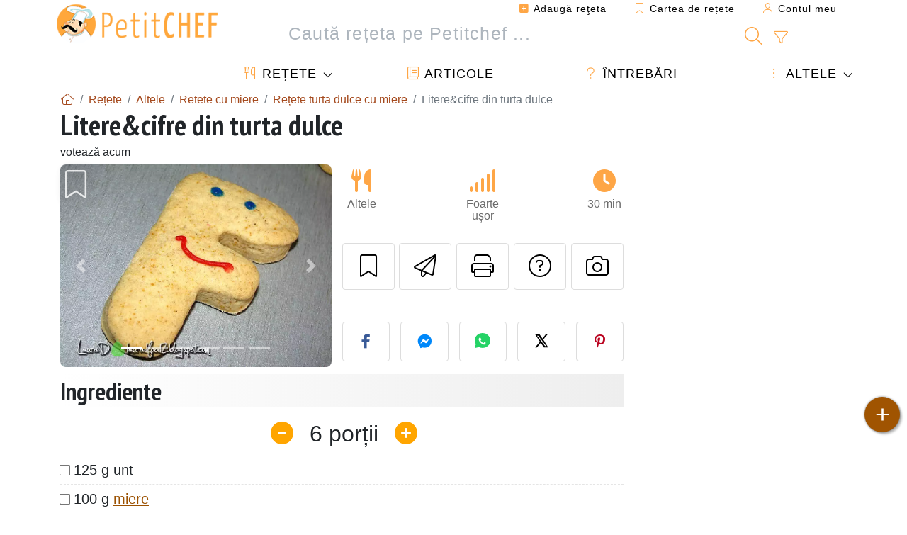

--- FILE ---
content_type: text/html; charset=UTF-8
request_url: https://www.petitchef.ro/retete/altele/litere-cifre-din-turta-dulce-fid-1213159
body_size: 19292
content:

	
		
						        
	                            
            		
		
		
    						    
			
    
	    	
	<!doctype html><html lang="ro"><head><meta charset="utf-8">

<link rel="preconnect" href="//googletagmanager.com">
<link rel="dns-prefetch" href="//googletagmanager.com">
<link rel="preconnect" href="//securepubads.g.doubleclick.net">
<link rel="dns-prefetch" href="//securepubads.g.doubleclick.net">
<link rel="preconnect" href="//imasdk.googleapis.com">
<link rel="dns-prefetch" href="//imasdk.googleapis.com">



<meta name="viewport" content="width=device-width, initial-scale=1">


<title>Rețetă litere și cifre din turta dulce</title>
<meta name="description" content="Incinge cuptorul la 190?C.Intr-un vas amesteca faina cu mixul de condimente, zaharul bourbon, praful de copt si un praf de sare. - Rețetă Altele :...">
<meta property="og:title" content="Rețetă litere și cifre din turta dulce">
<meta property="og:description" content="Incinge cuptorul la 190?C.Intr-un vas amesteca faina cu mixul de condimente, zaharul bourbon, praful de copt si un praf de sare. - Rețetă Altele : Litere&cifre din turta dulce de Laylalala"><meta property="og:type" content="website">
<meta property="og:url" content="https://www.petitchef.ro/retete/altele/litere-cifre-din-turta-dulce-fid-1213159">
<meta property="og:image" content="https://www.petitchef.ro/imgupl/recipe/litere-cifre-din-turta-dulce--328887p534700.webp"><meta property="og:locale" content="ro_RO">

	<meta property="fb:app_id" content="853643267016896">
<meta name="robots" content="index,follow, max-snippet:-1, max-image-preview:large, max-video-preview:-1">
<meta name="language" content="ro">

<meta name="original-source" content="https://www.petitchef.ro/retete/altele/litere-cifre-din-turta-dulce-fid-1213159"><meta name="copyright" content="Copyright (c) Petitchef 2004-2026, All Rights Reserved">
<meta name="category" content="retete">
<meta name="owner" content="MadeInWork">

<link rel="canonical" href="https://www.petitchef.ro/retete/altele/litere-cifre-din-turta-dulce-fid-1213159">

<link rel="alternate" type="application/rss+xml" title="Petitchef: Ultimele rețete postate and  Latest articles" href="/upload_data/rss/ro/global.rss"><link rel="manifest" href="/upload_data/manifest/manifest-ro.json">

<meta name="msapplication-tap-highlight" content="no">	

<meta name="application-name" content="Petitchef">


<link rel="shortcut icon" type="image/x-icon" href="/favicon.ico">

<link rel="apple-touch-icon" sizes="180x180" href="/assets/images/shortcut-icon/apple-icon-180x180.png">
	
<meta name="msapplication-TileImage" content="/assets/images/shortcut-icon/ms-icon-144x144.png">
<meta name="msapplication-TileColor" content="#FFA73B">
	
<meta name="theme-color" content="#FFA73B">


<link rel="preconnect" href="https://fonts.googleapis.com">
<link rel="preconnect" href="https://fonts.gstatic.com" crossorigin>
<link rel="preload" as="style" href="https://fonts.googleapis.com/css2?family=PT+Sans+Narrow:wght@400;700&display=swap">
<link rel="stylesheet" href="https://fonts.googleapis.com/css2?family=PT+Sans+Narrow:wght@400;700&display=swap">




<link rel="preload" as="style" href="/assets/dist/css/mobile2/recipe-details.1768574323.css"><link rel="stylesheet" href="/assets/dist/css/mobile2/recipe-details.1768574323.css"><link rel="stylesheet" media="screen and (min-width:902px)" href="/assets/dist/css/mobile2/css-lg-device-sb.1768574323.css">                        <link rel="preload" fetchpriority="high" as="image" href="/imgupl/recipe/litere-cifre-din-turta-dulce--lg-328887p534700.webp" type="image/jpeg">
        <script>function load_ga() {const script = document.createElement('script');script.src = 'https://www.googletagmanager.com/gtag/js?id=G-5GMHVXF2P9';script.async = true;script.type = 'text/javascript';document.body.appendChild(script);window.dataLayer = window.dataLayer || [];function gtag(){ dataLayer.push(arguments); }gtag('js', new Date());gtag('config', 'G-5GMHVXF2P9');}</script>
<script type="application/ld+json">
{ 
	"@context": "https://schema.org", 
	"@graph": [ 
		{ 
			"@type": "Organization", 
			"@id": "https://www.petitchef.ro/#organization", 
			"name": "Petitchef", 
			"url": "https://www.petitchef.ro/", 
			"logo": { 
				"@type": "ImageObject", 
				"inLanguage": "ro", 
				"@id": "https://www.petitchef.ro/#/schema/logo/image/", 
				"url": "https://www.petitchef.ro/assets/images/logo.png", 
				"contentUrl": "https://www.petitchef.ro/assets/images/logo.png", 
				"width": 256, 
				"height": 256, 
				"caption": "Petitchef" 
			}, 
			"image": { 
				"@id": "https://www.petitchef.ro/#/schema/logo/image/" 
			}, 
			"brand": "Petitchef", 
			"publishingPrinciples": "https://www.petitchef.ro/privacy", 
			"sameAs": [ 
				"https://www.facebook.com/pages/Petitchefro/127597837264553",  
				"https://www.youtube.com/channel/UC3-I73zW9Hk7EEaNbhfqxtw" 
			], 
			"address": { 
				"@type": "PostalAddress", 
				"streetAddress": "18 chemin Bel Air", 
				"addressLocality": "Bègles", 
				"addressRegion": "FR", 
				"postalCode": "33130", 
				"addressCountry": "FR" 
			} 
		}, 
		{ 
			"@type": "WebSite", 
			"@id": "https://www.petitchef.ro/#website", 
			"url": "https://www.petitchef.ro/", 
			"name": "Petitchef", 
			"description": "Cu Petitchef g\u0103si\u021bi noi re\u021bete de g\u0103tit \u00een fiecare zi. Avem re\u021bete de m\u00e2nc\u0103ruri pentru toate gusturile, explicate pas cu pas, cu imagini \u0219i video: aperitive, antreuri, deserturi, fel principal, gust\u0103ri, meniul zilei.", 
			"publisher": { 
				"@id": "https://www.petitchef.ro/#organization" 
			}, 
			"potentialAction": [ 
				{ 
					"@type": "SearchAction", 
					"target": { 
						"@type": "EntryPoint", 
						"urlTemplate": "https://www.petitchef.ro/?obj=feed&action=list&q={q}" 
					}, 
					"query-input": { 
						"@type": "PropertyValueSpecification", 
						"valueRequired": true, 
						"valueName": "q" 
					} 
				} 
			], 
			"inLanguage": "ro" 
		}, 
		{ 
			"@type": "WebPage", 
			"url": "https://www.petitchef.ro/retete/altele/litere-cifre-din-turta-dulce-fid-1213159", 
			"name": "Re\u021bet\u0103 litere \u0219i cifre din turta dulce", 
			"mainEntity": { 
				"@id": "https://www.petitchef.ro/retete/altele/litere-cifre-din-turta-dulce-fid-1213159#recipe" 
			}, 
			"headline": "Re\u021bet\u0103 litere \u0219i cifre din turta dulce", 
			"description": "Incinge cuptorul la 190?C.Intr-un vas amesteca faina cu mixul de condimente, zaharul bourbon, praful de copt si un praf de sare. - Re\u021bet\u0103 Altele : Litere&cifre din turta dulce de Laylalala", 
			"publisher": { 
				"@id": "https://www.petitchef.ro/#organization" 
			}, 
			"inLanguage": "ro", 
			"datePublished": "2010-12-22T20:10:00+01:00", 
			"dateModified": "2024-07-31T00:00:00+02:00", 
			"isPartOf": { 
				"@id": "https://www.petitchef.ro/#website" 
			}, 
			"about": { 
				"@id": "https://www.petitchef.ro/#organization" 
			}, 
			"primaryImageOfPage": { 
				"@id": "https://www.petitchef.ro/#primaryimage" 
			}, 
			"image": { 
				"@id": "https://www.petitchef.ro/#primaryimage" 
			}, 
			"breadcrumb": { 
				"@id": "https://www.petitchef.ro/retete/altele/litere-cifre-din-turta-dulce-fid-1213159#breadcrumb" 
			} 
		}, 
		{ 
			"@type": "ImageObject", 
			"inLanguage": "ro", 
			"@id": "https://www.petitchef.ro/#primaryimage", 
			"url": "https://www.petitchef.ro/imgupl/recipe/litere-cifre-din-turta-dulce--328887p534700.webp", 
			"contentUrl": "https://www.petitchef.ro/imgupl/recipe/litere-cifre-din-turta-dulce--328887p534700.webp", 
			"caption": "re\u021bet\u0103 litere \u0219i cifre din turta dulce" 
		},  
		[
			{ 
				"@type": "BreadcrumbList", 
				"@id": "https://www.petitchef.ro/retete/altele/litere-cifre-din-turta-dulce-fid-1213159#breadcrumb", 
				"itemListElement": [
					{ 
						"@type": "ListItem", 
						"position": 1, 
						"name": "Acas\u0103 - Petitchef", 
						"item": "https://www.petitchef.ro/" 
					}, 
					{ 
						"@type": "ListItem",
						"position": 2,
						"name": "Re\u021bete",
						"item": "https://www.petitchef.ro/retete"
					},
					{ 
						"@type": "ListItem",
						"position": 3,
						"name": "Retete cu miere",
						"item": "https://www.petitchef.ro/retete/retete-cu-miere"
					},
					{ 
						"@type": "ListItem",
						"position": 4,
						"name": "Re\u021bete turta dulce cu miere",
						"item": "https://www.petitchef.ro/retete/retete-turta-dulce-cu-miere"
					},
					{ 
						"@type": "ListItem",
						"position": 5,
						"name": "Litere&cifre din turta dulce"
					}
				]
			},
			{ 
				"@type": "BreadcrumbList", 
				"itemListElement": [
					{ 
						"@type": "ListItem", 
						"position": 1, 
						"name": "Acas\u0103 - Petitchef", 
						"item": "https://www.petitchef.ro/" 
					}, 
					{ 
						"@type": "ListItem",
						"position": 2,
						"name": "Re\u021bete",
						"item": "https://www.petitchef.ro/retete"
					},
					{ 
						"@type": "ListItem",
						"position": 3,
						"name": "Turta dulce",
						"item": "https://www.petitchef.ro/retete/turta-dulce"
					},
					{ 
						"@type": "ListItem",
						"position": 4,
						"name": "Litere&cifre din turta dulce"
					}
				]
			},
			{ 
				"@type": "BreadcrumbList", 
				"itemListElement": [
					{ 
						"@type": "ListItem", 
						"position": 1, 
						"name": "Acas\u0103 - Petitchef", 
						"item": "https://www.petitchef.ro/" 
					}, 
					{ 
						"@type": "ListItem",
						"position": 2,
						"name": "Re\u021bete",
						"item": "https://www.petitchef.ro/retete"
					},
					{ 
						"@type": "ListItem",
						"position": 3,
						"name": "Re\u021bete sm\u00e2nt\u00e2n\u0103",
						"item": "https://www.petitchef.ro/retete/retete-smantana"
					},
					{ 
						"@type": "ListItem",
						"position": 4,
						"name": "Litere&cifre din turta dulce"
					}
				]
			}
		]
	] 
} 
</script>
<script type="application/ld+json">{
	"@context": "https://schema.org/", 
	"@type": "Recipe", 
	"@id": "https://www.petitchef.ro/retete/altele/litere-cifre-din-turta-dulce-fid-1213159#recipe", 
	"name": "Litere&cifre din turta dulce", 
	"inLanguage": "ro", 
	"recipeCategory": "Altele", 
	"recipeCuisine": "Ro", 
	"image": "https://www.petitchef.ro/imgupl/recipe/litere-cifre-din-turta-dulce--328887p534700.webp", 
	"author": { 
		"@type": "Person", 
		"name": "laylalala", 
		"url": "http://lauradfood.blogspot.com" 
	}, 
	"datePublished": "2010-12-22T20:10:00+01:00", 
	"dateModified": "2024-07-31T00:00:00+02:00", 
	"description": "Re\u021bet\u0103 Altele re\u021bet\u0103 litere \u0219i cifre din turta dulce", 
	"prepTime": "PT10M", 
	"cookTime": "PT20M", 
	"totalTime": "PT30M", 
	"recipeYield": "6", 
	"recipeIngredient": [ 
		"125 g unt", 
		"100 g miere", 
		"1 ou", 
		"50 g smantana", 
		"1 lingurita mix de condiment pentru turta dulce", 
		"1 lingura zahar vanilat bourbon", 
		"300 g faina", 
		"lingurita praf de copt", 
		"un praf de sare"
	], 
	"recipeInstructions": [ 
		{ 
			"@type": "HowToStep", 
			"text": "Incinge cuptorul la 190?C.Intr-un vas amesteca faina cu mixul de condimente, zaharul bourbon, praful de copt si un praf de sare." 
		},  
		{ 
			"@type": "HowToStep", 
			"text": "Intr-un bol bate untul cu mierea. Incorporeaza oul urmat de smantana. Adauga ingredientele uscate si amesteca pana la omogenizare." 
		},  
		{ 
			"@type": "HowToStep", 
			"text": "Intinde aluatul pe o suprafata pudrata cu faina. Taie forme de litere si cifre din aluat. Da biscuitii la copt 9-10 minute. Lasa biscuitii sa se raceasca apoi decoreaza-I dupa imaginatie." 
		} 
	],  
	"keywords": "smantana,miere,retete turta dulce cu miere,turta-dulce,altele"
}</script>
				
<script>
	function load_akcelo_video_header() {
		var script = document.createElement("script");
		script.src = "https://ads.sportslocalmedia.com/slm.prebid.ptitchefroumanie2.js";
		document.head.appendChild(script);
	}
</script>


<style>
    .akcelo-wrapper {
        display: grid;
        place-items: center;
        grid-template-columns: 1fr;
        text-align: center;
        position: relative;
        overflow: hidden;
    }
    .akcelo-wrapper.akcelo-wrapper-label:before {
        content: attr(data-ad-text);
        color: #777777;
        font-size: 11px;
        text-align: center;
        position: absolute;
        width: 100%;
        top: 2px;
    }
    .akcelo-wrapper.akcelo-wrapper-label {
        box-sizing: content-box;
        padding: 20px 0 0;
    }
    .akcelo-placeholder:not(.akcelo-loaded) {
        background-color: #f9f9f9;
        background-clip: content-box;
    }
    .akcelo-placeholder:not(.akcelo-loaded)::after {
        border: 1px solid #696969;
        border-radius: 2px;
        color: #696969;
        content: attr(data-placeholder-text);
        font-size: 11px;
        line-height: 1;
        padding: 3px 4px 1px;
        position: absolute;
        background-color: transparent;
        font-family: Arial,sans-serif;
    }
    .akcelo-video > div:first-child {
        width: 100%;
        position: absolute;
        top: 0;
        bottom: 0;
        left: 0;
        right: 0
    }
    .akcelo-video.akcelo-wrapper-label > div:first-child {
        top: 20px;
    }
    @media (pointer:coarse) {
        .akcelo-wrapper.akcelo-desktop {
            display: none;
        }
    }
    @media (pointer:fine) {
        .akcelo-wrapper.akcelo-mobile {
            display: none;
        }
    }
</style>
</head>    	<body>
	    
        					

	

<header id="header-menu" class="fixed-top">
	
	<nav class="container navbar navbar-expand-lg">
	            
				
		<a class="navbar-brand" href="/">			
							<img loading="lazy" src="/assets/images/mobile2/logo-petitchef.png" width="136" height="36" alt="Petitchef">
					</a>
		
		<button class="navbar-toggler link-dynamic" data-obj="fav" data-action="fav_recipe_list" aria-expanded="false" title="Cartea de rețete">
			<i class="fal fa-bookmark" aria-hidden="true"></i>
		</button>
		
					<button class="navbar-toggler link-dynamic" type="button" aria-expanded="false" aria-label="Contul meu" title="Contul meu">
				<i class="fal fa-user" aria-hidden="true"></i>
			</button>
				
		<button class="navbar-toggler nbt-btn-search" type="button" data-toggle="collapse" data-target="#navbar-search" aria-controls="navbar-search" aria-expanded="false" aria-label="Toggle Search">
			<i class="fal fa-magnifying-glass fa-fw" aria-hidden="true"></i>
		</button>
				
		<button class="navbar-toggler collapsed" type="button" data-toggle="collapse" data-target="#navbar-menu" aria-controls="navbar-menu" aria-expanded="false" aria-label="Toggle navigation">				
			<span class="icon-bar top-bar"></span>
			<span class="icon-bar middle-bar"></span>
			<span class="icon-bar bottom-bar"></span>
		</button>
				
				
				
				<div class="wrapper-navbar-nav">
			<div class="">
					<div class="collapse navbar-collapse" id="navbar-member">
		<ul class="navbar-nav ml-auto">
							<li class="site-mode-recipe-switch">
										</li>
														<li class="nav-item dropdown disabled">
					<a class="nav-link link-dynamic" data-obj="myaccount_recipe" data-action="form" href="#" ><i class="fas fa-square-plus" aria-hidden="true"></i> Adaugă reţeta</a>
				</li>
				
								<li class="nav-item dropdown disabled">
					<a class="nav-link link-dynamic" data-obj="fav" data-action="fav_recipe_list" href="#"><i class="fal fa-bookmark"></i> Cartea de rețete <span class="count-fav-recipe d-none">0</span></a>
				</li>
						
										<li class="nav-item dropdown disabled">
					<a class="nav-link link-dynamic" href="#"><i class="fal fa-user"></i> Contul meu</a>
				</li>
									</ul>
	</div>													<div class="collapse navbar-collapse" id="navbar-search">		
		<form action="/index.php" role="search">
						<input type="hidden" name="obj" value="feed">
			<input type="hidden" name="action" value="list">
			<input type="hidden" name="tracker" value="mobile-navbar">
						
			<div class="input-group input-group-lg nbs-main-btns">
				<input type="text" name="q" value="" class="form-control" placeholder="Caută rețeta pe Petitchef ..." aria-label="Caută rețeta pe Petitchef ..." aria-describedby="nbs-btn-submit">				
				<div class="input-group-append">
					<button class="btn btn-submit" type="submit" id="nbs-btn-submit" aria-label="Caută rețeta pe Petitchef"><i class="fal fa-magnifying-glass fa-fw" aria-hidden="true"></i></button>
				</div>
									<div class="input-group-append">
						<a class="btn btn-advsearch link-dynamic" data-obj="feed" data-action="advanced_search" href="#" title="Căutare avansată"><i class="fal fa-filter fa-fw" aria-hidden="true"></i></a>
					</div>
							</div>
			
						
		</form>
	</div>					
							</div>
								<div class="collapse navbar-collapse" id="navbar-menu">
		<ul class="navbar-nav">
						<li class="nav-item dropdown mega-dropdown-menu">
								<a class="nav-link dropdown-toggle" href="/retete" id="dropdown-recipes" data-toggle="dropdown" aria-haspopup="true" aria-expanded="false"><i class="fal fa-utensils fa-fw" aria-hidden="true"></i> Rețete</a>				
				<div class="dropdown-menu" aria-labelledby="dropdown-recipes">
					
					<div class="row mx-0">
						<div class="col-12 col-lg border border-left-0 border-top-0 border-bottom-0">
							<ul class="mega-menu-item">
								<li class="ddm-header"><i class="fal fa-fork fa-fw" aria-hidden="true"></i> <a href="/retete">Rețete</a></li>
								<li><i class="fal fa-plus fa-fw" aria-hidden="true"></i> <a class="link-dynamic" data-obj="myaccount_recipe" data-action="form" href="#">Adaugă reţeta</a></li>
                                <li><div class="dropdown-divider"></div></li>
                                <li class="i-angle"><a href="/ultimele-retete-postate">Ultimele rețete postate</a></li>
								<li class="i-angle"><a href="/cele-mai-bune-retete">Cele mai bune rețete</a></li>
								<li class="i-angle"><a href="/cele-mai-vizualizate">Cele mai vizualizate</a></li>
								<li><div class="dropdown-divider"></div></li>
								<li><i class="fal fa-refrigerator fa-fw" aria-hidden="true"></i> <a href="/retetele-frigiderului">Rețetele frigiderului</a></li>
																	<li><i class="fal fa-video fa-fw" aria-hidden="true"></i> <a href="/retete-video">Rețete video</a></li>
																<li><i class="fal fa-star fa-fw" aria-hidden="true"></i> <a href="/voteaza-retete">Punctează această reţetă</a></li>
								<li><i class="fal fa-face-smile fa-fw" aria-hidden="true"></i> <a href="/delicios-dezgustator">Delicios sau Dezgustător</a></li>
								<li><div class="dropdown-divider"></div></li>
							</ul>
						</div>
						<div class="col-12 col-lg border border-left-0 border-top-0 border-bottom-0">							
							<ul class="mega-menu-item">
								<li class="ddm-header"><i class="fal fa-spoon fa-fw" aria-hidden="true"></i> Retete după tip</li>
																	<li><i class="fal fa-pretzel fa-fw"></i> <a href="/retete/aperitiv">Aperitiv</a></li>
																	<li><i class="fal fa-salad fa-fw"></i> <a href="/retete/antreuri">Antreuri</a></li>
																	<li><i class="fal fa-turkey fa-fw"></i> <a href="/retete/felul-principal">Felul principal</a></li>
																	<li><i class="fal fa-cake-slice fa-fw"></i> <a href="/retete/desert">Desert</a></li>
																	<li><i class="fal fa-popcorn fa-fw"></i> <a href="/retete/gustari">Gustări</a></li>
																	<li><i class="fal fa-wine-bottle fa-fw"></i> <a href="/retete/bautura">Băutură</a></li>
																	<li><i class="fal fa-french-fries fa-fw"></i> <a href="/retete/acompaniamente">Acompaniamente</a></li>
																	<li><i class="fal fa-plate-utensils fa-fw"></i> <a href="/retete/altele">Altele</a></li>
																<li><div class="dropdown-divider"></div></li>
								<li><i class="fal fa-sun fa-fw" aria-hidden="true"></i> <a href="/retete/retete-de-sezon">Rețete sezoniere</a></li>								
							</ul>
						</div>
						<div class="col-12 col-lg border border-left-0 border-top-0 border-bottom-0">
							<ul class="mega-menu-item">
								<li class="ddm-header"><i class="fal fa-plate-utensils fa-fw" aria-hidden="true"></i> Meniuri</li>
								<li class="i-angle"><a href="/meniul-zilei">Meniul zilei</a></li>
								<li class="i-angle"><a href="/menu-archive">Arhiva meniurilor</a></li>
														
							</ul>
							<div class="dropdown-divider"></div>
													</div>						
					</div>
					
									</div>
			</li>
						<li class="nav-item dropdown">
				<a class="nav-link" href="/articole"><i class="fal fa-book fa-fw" aria-hidden="true"></i> Articole</a>
			</li>
									<li class="nav-item dropdown">
				<a class="nav-link" href="/qa"><i class="fal fa-question fa-fw" aria-hidden="true"></i> Întrebări</a>
			</li>
									<li class="nav-item dropdown">
								<a class="nav-link dropdown-toggle" href="#" id="dropdown-others" data-toggle="dropdown" aria-haspopup="true" aria-expanded="false"><i class="fal fa-ellipsis-vertical fa-fw" aria-hidden="true"></i> Altele</a>
				<div class="dropdown-menu" aria-labelledby="dropdown-others">
																					<a class="dropdown-item" href="/poll/ce-tip-de-placinta-dulce-preferati-pid-910"><i class="fal fa-chart-area fa-fw" aria-hidden="true"></i> Întrebarea zilei</a>									
					                    															 
										<a class="dropdown-item" href="/nutrition-calc"><i class="fal fa-calculator fa-fw" aria-hidden="true"></i> Calculator nutriție</a>
					<a class="dropdown-item" href="/convertor-unitati-de-gatit"><i class="fal fa-scale-balanced fa-fw" aria-hidden="true"></i> Convertor unități de gătit</a>					
					<a class="dropdown-item" href="/contact"><i class="fal fa-envelope fa-fw" aria-hidden="true"></i> Contactați-ne</a>
				</div>
			</li>
		</ul>		
	</div>					</div>
		
			</nav>
		</header>		        
				<nav id="nav-secondary" role="navigation" aria-label="Rețetă navigation" class="container d-none"><div class="ns-body"><button type="button" class="nsb-item scroll-link" data-ref="ref-ingred"><span>Ingrediente</span></button><button type="button" class="nsb-item scroll-link" data-ref="ref-steps"><span>Preparare</span></button><button type="button" class="nsb-item scroll-link" data-id="vote-comments"><span>Comentarii <i class="fal fa-plus ml-1" aria-hidden="true"></i></span></button><button type="button" class="nsb-item open-modal" data-action="question"><span>Întrebări <i class="fal fa-plus fa-fw ml-1" aria-hidden="true"></i></span></button><button type="button" class="nsb-item scroll-link" data-ref="ref-cooked"><span>Poze cu rețata gătită de membri</span></button></div></nav>			
		
		<div id="page" class="container">
										<nav class="breadcrumb-scroll" aria-label="breadcrumb"><ol itemscope itemtype="https://schema.org/BreadcrumbList" class="breadcrumb flex-row"><li itemprop="itemListElement" itemscope itemtype="https://schema.org/ListItem" class="breadcrumb-item"><a itemprop="item" itemtype="https://schema.org/Thing" href="https://www.petitchef.ro/" title="Acasă - Petitchef"><span itemprop="name" class="fal fa-house fa-fw" aria-hidden="true"><i hidden>Acasă - Petitchef</i></span></a><meta itemprop="position" content="1"></li><li itemprop="itemListElement" itemscope itemtype="https://schema.org/ListItem" class="breadcrumb-item"><a itemprop="item" itemtype="https://schema.org/Thing" href="https://www.petitchef.ro/retete"><span itemprop="name">Rețete</span></a><meta itemprop="position" content="2"></li><li itemprop="itemListElement" itemscope itemtype="https://schema.org/ListItem" class="breadcrumb-item"><a itemprop="item" itemtype="https://schema.org/Thing" href="https://www.petitchef.ro/retete/altele"><span itemprop="name">Altele</span></a><meta itemprop="position" content="3"></li><li itemprop="itemListElement" itemscope itemtype="https://schema.org/ListItem" class="breadcrumb-item"><a itemprop="item" itemtype="https://schema.org/Thing" href="https://www.petitchef.ro/retete/retete-cu-miere"><span itemprop="name">Retete cu miere</span></a><meta itemprop="position" content="4"></li><li itemprop="itemListElement" itemscope itemtype="https://schema.org/ListItem" class="breadcrumb-item"><a itemprop="item" itemtype="https://schema.org/Thing" href="https://www.petitchef.ro/retete/retete-turta-dulce-cu-miere"><span itemprop="name">Rețete turta dulce cu miere</span></a><meta itemprop="position" content="5"></li><li class="breadcrumb-item active" aria-current="page"><span>Litere&cifre din turta dulce</span></li></ol></nav>			            
                                                            
							<main id="page-main">
					
								
									
						
			
		
			<article>
    <header>
                    <h1 class="title animated fadeInDown">Litere&cifre din turta dulce</h1>

            			
		<div class="details-top-stats">
					<span class="scroll-link" data-id="vote-comments" data-offset="60">votează acum</span>
						
			</div>
	            
                    
            <div class="row rd-head">
                <div class="col-sm-6">
                    <i data-id="1213159" class="btn-fav" aria-hidden="true" title="Adaugă la favorite"></i>									
                                        
                                                                        <div id="rd-carousel" class="carousel slide" data-ride="false"><ol class="carousel-indicators"><li data-target="#rd-carousel" data-slide-to="0" class="active"></li><li data-target="#rd-carousel" data-slide-to="1"></li><li data-target="#rd-carousel" data-slide-to="2"></li><li data-target="#rd-carousel" data-slide-to="3"></li><li data-target="#rd-carousel" data-slide-to="4"></li><li data-target="#rd-carousel" data-slide-to="5"></li></ol><div class="carousel-inner"><div class="carousel-item active"><img class="w-100 h-auto" fetchpriority="high" src="/imgupl/recipe/litere-cifre-din-turta-dulce--lg-328887p534700.webp" srcset="/imgupl/recipe/litere-cifre-din-turta-dulce--md-328887p534700.webp 600w, /imgupl/recipe/litere-cifre-din-turta-dulce--lg-328887p534700.webp 1200w" sizes="(max-width: 576px) calc(100vw - 30px), 540px" width="1200" height="900" alt="Litere&Cifre din turta dulce"></div><div class="carousel-item"><img class="w-100 h-auto" decoding="async" loading="lazy" src="/imgupl/recipe/litere-cifre-din-turta-dulce--lg-328887p534701.webp" srcset="/imgupl/recipe/litere-cifre-din-turta-dulce--md-328887p534701.webp 600w, /imgupl/recipe/litere-cifre-din-turta-dulce--lg-328887p534701.webp 1200w" sizes="(max-width: 576px) calc(100vw - 30px), 540px" width="1200" height="900" alt="Litere&Cifre din turta dulce - poza 2"></div><div class="carousel-item"><img class="w-100 h-auto" decoding="async" loading="lazy" src="/imgupl/recipe/litere-cifre-din-turta-dulce--lg-328887p534702.webp" srcset="/imgupl/recipe/litere-cifre-din-turta-dulce--md-328887p534702.webp 600w, /imgupl/recipe/litere-cifre-din-turta-dulce--lg-328887p534702.webp 1200w" sizes="(max-width: 576px) calc(100vw - 30px), 540px" width="1200" height="900" alt="Litere&Cifre din turta dulce - poza 3"></div><div class="carousel-item"><img class="w-100 h-auto" decoding="async" loading="lazy" src="/imgupl/recipe/litere-cifre-din-turta-dulce--lg-328887p534703.webp" srcset="/imgupl/recipe/litere-cifre-din-turta-dulce--md-328887p534703.webp 600w, /imgupl/recipe/litere-cifre-din-turta-dulce--lg-328887p534703.webp 1200w" sizes="(max-width: 576px) calc(100vw - 30px), 540px" width="1200" height="900" alt="Litere&Cifre din turta dulce - poza 4"></div><div class="carousel-item"><img class="w-100 h-auto" decoding="async" loading="lazy" src="/imgupl/recipe/litere-cifre-din-turta-dulce--lg-328887p534704.webp" srcset="/imgupl/recipe/litere-cifre-din-turta-dulce--md-328887p534704.webp 600w, /imgupl/recipe/litere-cifre-din-turta-dulce--lg-328887p534704.webp 1200w" sizes="(max-width: 576px) calc(100vw - 30px), 540px" width="1200" height="900" alt="Litere&Cifre din turta dulce - poza 5"></div><div class="carousel-item"><img class="w-100 h-auto" decoding="async" loading="lazy" src="/imgupl/recipe/litere-cifre-din-turta-dulce--lg-328887p534705.webp" srcset="/imgupl/recipe/litere-cifre-din-turta-dulce--md-328887p534705.webp 600w, /imgupl/recipe/litere-cifre-din-turta-dulce--lg-328887p534705.webp 1200w" sizes="(max-width: 576px) calc(100vw - 30px), 540px" width="1200" height="900" alt="Litere&Cifre din turta dulce - poza 6"></div></div><a class="carousel-control-prev" href="#rd-carousel" role="button" data-slide="prev"><span class="carousel-control-prev-icon" aria-hidden="true"></span><span class="sr-only">Precedentul</span></a><a class="carousel-control-next" href="#rd-carousel" role="button" data-slide="next"><span class="carousel-control-next-icon" aria-hidden="true"></span><span class="sr-only">Următorul</span></a></div>                                                            </div>

                <div class="col-sm-6 rdh-data pl-0">				
                    	
                        <div class="rd-bar-ico"><div class="rdbi-item" title="Tipul rețetei: Altele"><div class="rdbii-icon"><i class="fas fa-utensils" aria-hidden="true"></i></div><div class="rdbii-val">Altele</div></div><div class="rdbi-item" title="Dificultate: Foarte ușor"><div class="rdbii-icon"><i class="fas fa-signal" aria-hidden="true"></i></div><div class="rdbii-val">Foarte ușor</div></div><div class="rdbi-item" title="Total time: 30 min"><div class="rdbii-icon"><i class="fas fa-clock" aria-hidden="true"></i></div><div class="rdbii-val">30 min</div></div></div>                    
                    
                    
                    <div class="rd-useful-box">					
                        <button type="button" class="btn btn-outline btn-fav" data-toggle="tooltip" data-placement="bottom" title="Adaugă la favorite" aria-label="Adaugă la favorite"></button>				
                        <button type="button" class="btn btn-outline open-modal" data-action="send2friend" data-toggle="tooltip" data-placement="bottom" title="Trimite unui prieten"><i class="fal fa-paper-plane fa-fw" aria-hidden="true"></i><span class="sr-only">Trimite unui prieten</span></button>
                                                    <button type="button" class="btn btn-outline btn-print" data-toggle="tooltip" data-placement="bottom" title="Printează pagina"><i class="fal fa-print fa-fw" aria-hidden="true"></i><span class="sr-only">Printează pagina</span></button>
                                                                                                <button type="button" class="btn btn-outline open-modal" data-action="question" data-toggle="tooltip" data-placement="bottom" title="Adresează o întrebare autorului"><i class="fal fa-circle-question fa-fw" aria-hidden="true"></i><span class="sr-only">Adresează o întrebare autorului</span></button>                                                    <button type="button" class="btn btn-outline scroll-link" data-id="rd-cooked"><i class="fal fa-camera fa-fw" aria-hidden="true"></i> <span class="sr-only">Postează o poză cu rețeta gătită de tine</span></button>
                                            </div>

                                            <div class="social-share-custom ssc-color ssc-h mt-3 mb-2"><button type="button" class="ssc-btn sscb-facebook" aria-label="Share on Facebook"><i class="fab fa-facebook-f fa-fw" aria-hidden="true"></i></button><button type="button" class="ssc-btn sscb-fbmessenger" aria-label="Share on Messenger"><i class="fab fa-facebook-messenger fa-fw" aria-hidden="true"></i></button><button type="button" class="ssc-btn sscb-whatsapp" data-message="" aria-label="Share on WhatsApp"><svg width="22" height="22" viewBox="0 0 24 24"><path fill="#25D366" d="M12 0C5.373 0 0 4.98 0 11.125c0 2.05.574 4.05 1.66 5.79L.057 23.12l6.47-1.64a12.08 12.08 0 0 0 5.473 1.346C18.627 22.826 24 17.847 24 11.7 24 4.98 18.627 0 12 0Z"/><path fill="white" d="M17.358 14.895c-.293-.15-1.73-.852-2-1.01-.27-.154-.466-.23-.66.08-.193.308-.758 1.008-.93 1.22-.17.216-.34.232-.633.08-.293-.152-1.24-.457-2.35-1.46a8.81 8.81 0 0 1-1.65-2.04c-.173-.308-.017-.474.13-.623.13-.128.293-.33.44-.493.147-.162.196-.27.293-.458.1-.186.05-.347-.02-.493-.07-.146-.66-1.583-.9-2.16-.24-.577-.48-.5-.66-.51-.17-.006-.366-.01-.56-.01a1.1 1.1 0 0 0-.8.367c-.26.276-.99.972-.99 2.37s1.015 2.75 1.16 2.947c.143.196 2 3.058 4.8 4.31 1.8.783 2.1.85 2.85.72.46-.078 1.41-.576 1.61-1.133.2-.556.2-1.03.143-1.13-.06-.102-.23-.152-.483-.272Z"/></svg></button><button type="button" class="ssc-btn sscb-twitter" aria-label="Share on Twitter"><svg width="22" height="22" viewBox="0 0 24 24" fill="black" xmlns="http://www.w3.org/2000/svg"><path d="M18.74 2H21.68L14.92 10.03L22.5 21.97H15.89L11.04 14.97L5.41 21.97H2.47L9.73 13.3L2.5 2H9.27L13.64 8.42L18.74 2ZM17.62 19.88H19.39L7.1 3.97H5.19L17.62 19.88Z"/></svg></button><button type="button" class="ssc-btn sscb-pinterest" data-pin-do="buttonPin" data-pin-custom="true" aria-label="Share on Pinterest"><i class="fab fa-pinterest-p fa-fw" aria-hidden="true"></i></button></div>                    
                                    </div>
            </div>			
        
            </header>

		 
    <button id="btn-ingredients-modal" type="button" data-action="ingredients" class="btn btn-main btn-sm open-modal" aria-label="Ingrediente" title="Ingrediente">
        <i class="fal fa-clipboard fa-fw"></i>
    </button>
       
			            
            
				<section id="rd-ingredients"><h2 id="ref-ingred" class="title">Ingrediente</h2>	<div class="servings-form-wrapper" title="Numarul de porții">
		<span class="servings-form" data-servings="6" aria-label="Numarul de porții">
			<span class="sf-btn sf-btn-minus" data-sense="minus"><i class="fas fa-minus-circle fa-fw" aria-hidden="true"></i></span>
			<span class="sf-val" data-last="6" data-trans-servings="porții">6</span>
			<span class="sf-btn sf-btn-plus" data-sense="plus"><i class="fas fa-circle-plus fa-fw" aria-hidden="true"></i></span>
		</span>
	</div>
																		<ul class="ingredients-ul">
																									<li class="il" id="il-0">
						<input type="checkbox" id="ilg-0"><label for="ilg-0">125 g unt</label>
					</li>
											
																														<li class="il" id="il-1">
						<input type="checkbox" id="ilg-1"><label for="ilg-1">100 g <a href="/retete/retete-cu-miere">miere</a></label>
					</li>
											
																														<li class="il" id="il-2" data-not_devided="1">
						<input type="checkbox" id="ilg-2"><label for="ilg-2">1 ou</label>
					</li>
											
																														<li class="il" id="il-3">
						<input type="checkbox" id="ilg-3"><label for="ilg-3">50 g <a href="/retete/retete-smantana">smantana</a></label>
					</li>
											
																														<li class="il" id="il-4">
						<input type="checkbox" id="ilg-4"><label for="ilg-4">1 lingurita mix de condiment pentru turta dulce</label>
					</li>
											
																														<li class="il" id="il-5" data-not_devided="1">
						<input type="checkbox" id="ilg-5"><label for="ilg-5">1 lingura zahar vanilat bourbon</label>
					</li>
											
																														<li class="il" id="il-6">
						<input type="checkbox" id="ilg-6"><label for="ilg-6">300 g faina</label>
					</li>
											
																														<li class="il" id="il-7">
						<input type="checkbox" id="ilg-7"><label for="ilg-7">lingurita praf de copt</label>
					</li>
											
																														<li class="il" id="il-8">
						<input type="checkbox" id="ilg-8"><label for="ilg-8">un praf de sare</label>
					</li>
											
						</ul>
	
</section>				
											     			<div id="div-gpt-ad-PC_mobile_Incontent-0" style="min-width:336px;min-height:300px; display: flex; align-items: center; justify-content: center; text-align:center; "></div>
			    				
				
								
														<aside aria-label="Newsletter"><fieldset class="form-nl fnl-bg fnl-lg my-5"><div class="fnl-title">Primirea meniului zilnic</div><div class="fnl-text">Pentru a primi deliciosul newsletter Petitchef, vă rugăm să introduceţi adresa dvs. de e-mail.</div><input type="hidden" name="nl_source" value="site_recipedetails"><div class="fnl-step1 fnl-content"><div class="fnls1-group"><input class="form-control nl-email" type="text" name="email" title="E-mail" placeholder="E-mail:" aria-label="Abonare newsletter" aria-describedby="fnl-btn-242"><button class="btn btn-main btn-subscribe" type="submit" id="fnl-btn-242" title="Abonați-vă">Abonați-vă</button></div></div></fieldset></aside>																									<aside id="rd-ralated-recipevideo"><h2 class="title">Rețete inrudite</h2><style>
    .akcelo-adunit-14999 {
        width:100%;
        height:360px;
    }
    @media (pointer:coarse) {
        .akcelo-adunit-14999 {
            width:100%;
            height:180px;
        }
    }
</style>
<div class="akcelo-wrapper akcelo-video akcelo-adunit-14999">
    <div id="Ptitchefroumanie_PlayRVideo" data-video-id="fid#1573205"></div>
</div>
<script type="application/javascript">
    var slmadshb = slmadshb || {};
    slmadshb.que = slmadshb.que || [];
    slmadshb.que.push(function() {
        slmadshb.display("Ptitchefroumanie_PlayRVideo");
    });
</script>
<br><br><aside>							
							
			
				<section id="rd-steps"><h2 id="ref-steps" class="title">Preparare</h2><div class="rd-times"><div class="rdt-item"><i>Preparare</i>10 min</div><div class="rdt-item"><i>Gătire</i>20 min</div></div><ul class="rd-steps"><li>Incinge cuptorul la 190?C.Intr-un vas amesteca faina cu mixul de condimente, zaharul bourbon, praful de copt si un praf de sare.</li><li>Intr-un bol bate untul cu mierea. Incorporeaza oul urmat de smantana. Adauga ingredientele uscate si amesteca pana la omogenizare.</li><li>Intinde aluatul pe o suprafata pudrata cu faina. Taie forme de litere si cifre din aluat. Da biscuitii la copt 9-10 minute. Lasa biscuitii sa se raceasca apoi decoreaza-I dupa imaginatie.</li></ul></section><section id="vote-comments-just-from" class="vote-comments" data-table-name="feed_data" data-table-id="1213159" data-table-member-id="44378" data-table-member-username="laylalala" data-table-member-photo="" data-comment-photo-enabled="1" aria-label="Evaluare / Comentarii"><h2 class="title" data-count="">Punctează această reţetă</h2><div class="vc-form" data-table="feed_data" data-id="1213159" data-rate-hint1="La pământ!" data-rate-hint2="Binișor" data-rate-hint3="Bine" data-rate-hint4="Foarte bine" data-rate-hint5="Excelent!!!">
	    <div class="vcf-stars vcf-radios">
		            
            <div class="vcfs-trigger vcfr-trigger">
                                    <label data-note="5" class="star mr-3 d-block"><input type="radio" value="5" data-note="5" class="star"> <i class="fas fa-star star" data-note="5"></i><i class="fas fa-star star" data-note="5"></i><i class="fas fa-star star" data-note="5"></i><i class="fas fa-star star" data-note="5"></i><i class="fas fa-star star" data-note="5"></i> Excelent!!!</label>                    
                                    <label data-note="4" class="star mr-3 d-block"><input type="radio" value="4" data-note="4" class="star"> <i class="fas fa-star star" data-note="4"></i><i class="fas fa-star star" data-note="4"></i><i class="fas fa-star star" data-note="4"></i><i class="fas fa-star star" data-note="4"></i><i class="fal fa-star star" data-note="4"></i> Foarte bine</label>                    
                                    <label data-note="3" class="star mr-3 d-block"><input type="radio" value="3" data-note="3" class="star"> <i class="fas fa-star star" data-note="3"></i><i class="fas fa-star star" data-note="3"></i><i class="fas fa-star star" data-note="3"></i><i class="fal fa-star star" data-note="3"></i><i class="fal fa-star star" data-note="3"></i> Bine</label>                    
                                    <label data-note="2" class="star mr-3 d-block"><input type="radio" value="2" data-note="2" class="star"> <i class="fas fa-star star" data-note="2"></i><i class="fas fa-star star" data-note="2"></i><i class="fal fa-star star" data-note="2"></i><i class="fal fa-star star" data-note="2"></i><i class="fal fa-star star" data-note="2"></i> Binișor</label>                    
                                    <label data-note="1" class="star mr-3 d-block"><input type="radio" value="1" data-note="1" class="star"> <i class="fas fa-star star" data-note="1"></i><i class="fal fa-star star" data-note="1"></i><i class="fal fa-star star" data-note="1"></i><i class="fal fa-star star" data-note="1"></i><i class="fal fa-star star" data-note="1"></i> La pământ!</label>                    
                            </div>
            <input class="vcfs-input" type="hidden" data-filled="fas fa-star" data-empty="fal fa-star">
        	</div>
	</div>
</section> 			<div id="div-gpt-ad-PC_mobile_336x280_1-0" style="min-width:336px;min-height:300px; display: flex; align-items: center; justify-content: center; text-align:center; "></div>				
                            		
        
            
        		
		        
		<section id="rd-owner" class="text-right mb-3">
            <a class="rd-owner" href="/members/laylalala-mid-44378/recipes"><span class="rdo-icon">L</span><span class="rdo-user" data-text="mai multe rețete">Laylalala</span></a>        </section>
        
                
				        
        		
									
				<section id="rd-qa"><h2 id="ref-qa" class="title">Întrebări</h2><div id="rd-qa-list"><button type="button" class="btn btn-main btn-block open-modal mb-3" data-action="question"><i class="fal fa-plus fa-fw"></i> Adresează o întrebare autorului</button></div></section>				
				<section id="rd-cooked-photos"><h2 id="ref-cooked" class="title">Poze cu rețata gătită de membri</h2><div id="rd-cooked" data-id="1213159" data-redirect="DcRLCsMwDAXAu6RrRbifRdzTBOuZiLp1UF7w9RsG5sjLM08buR9ZdYwx76CzbKhzdA3womsjGrQ5EZDi9dr8JzyDq9jZCqS6SbqnR3ottzApvX9gUnt8p/cf" class="mb-4">            <div id="rd-cooked-form" data-offset="123"><a class="btn btn-main btn-block link-dynamic" data-source="RECIPE_COOKED" data-redirect="DcRLCsMwDAXAu6RrRbifRdzTBOuZiLp1UF7w9RsG5sjLM08buR9ZdYwx76CzbKhzdA3womsjGrQ5EZDi9dr8JzyDq9jZCqS6SbqnR3ottzApvX9gUnt8p/cf" href="#"><i class="fal fa-camera fa-fw fa-2x d-block mb-2 mx-auto" aria-hidden="true"></i>Postează o poză cu rețeta gătită de tine</a></div><div id="rd-cooked-list"></div></div></section>				
				
					
		
        		
		
                
        	
		
					 			<div id="div-gpt-ad-PC_mobile_336x280_2-0" style="min-width:336px;min-height:300px; display: flex; align-items: center; justify-content: center; text-align:center; "></div>
		
											<section id="vote-comments" class="vote-comments" data-table-name="feed_data" data-table-id="1213159" data-table-member-id="44378" data-table-member-username="laylalala" data-table-member-photo="" data-comment-photo-enabled="1" aria-label="Evaluare / Comentarii"><h2 id="vc-title" class="vc-title title" data-count="">Comentarii</h2><div class="vc-form" data-table="feed_data" data-id="1213159" data-rate-hint1="La pământ!" data-rate-hint2="Binișor" data-rate-hint3="Bine" data-rate-hint4="Foarte bine" data-rate-hint5="Excelent!!!">
	        <div class="vcf-title">Punctează această reţetă:</div>
        <div class="vcf-stars vcf-radios">
		            
            <div class="vcfs-trigger vcfr-trigger">
                                    <label data-note="5" class="star mr-3 d-block"><input type="radio" value="5" data-note="5" class="star"> <i class="fas fa-star star" data-note="5"></i><i class="fas fa-star star" data-note="5"></i><i class="fas fa-star star" data-note="5"></i><i class="fas fa-star star" data-note="5"></i><i class="fas fa-star star" data-note="5"></i> Excelent!!!</label>                    
                                    <label data-note="4" class="star mr-3 d-block"><input type="radio" value="4" data-note="4" class="star"> <i class="fas fa-star star" data-note="4"></i><i class="fas fa-star star" data-note="4"></i><i class="fas fa-star star" data-note="4"></i><i class="fas fa-star star" data-note="4"></i><i class="fal fa-star star" data-note="4"></i> Foarte bine</label>                    
                                    <label data-note="3" class="star mr-3 d-block"><input type="radio" value="3" data-note="3" class="star"> <i class="fas fa-star star" data-note="3"></i><i class="fas fa-star star" data-note="3"></i><i class="fas fa-star star" data-note="3"></i><i class="fal fa-star star" data-note="3"></i><i class="fal fa-star star" data-note="3"></i> Bine</label>                    
                                    <label data-note="2" class="star mr-3 d-block"><input type="radio" value="2" data-note="2" class="star"> <i class="fas fa-star star" data-note="2"></i><i class="fas fa-star star" data-note="2"></i><i class="fal fa-star star" data-note="2"></i><i class="fal fa-star star" data-note="2"></i><i class="fal fa-star star" data-note="2"></i> Binișor</label>                    
                                    <label data-note="1" class="star mr-3 d-block"><input type="radio" value="1" data-note="1" class="star"> <i class="fas fa-star star" data-note="1"></i><i class="fal fa-star star" data-note="1"></i><i class="fal fa-star star" data-note="1"></i><i class="fal fa-star star" data-note="1"></i><i class="fal fa-star star" data-note="1"></i> La pământ!</label>                    
                            </div>
            <input class="vcfs-input" type="hidden" data-filled="fas fa-star" data-empty="fal fa-star">
        	</div>
	</div>
<div id="vc-list" class="my-3" data-total="0" data-count="0" data-nb_rows_per_page="10" data-page="1" data-nb_pages="0">
				</div>
</section>		
				
	<nav id="master-useful-fixed" aria-label="Menu" google-allow-overlap>
		<div class="muf-content" google-allow-overlap>
			<button type="button" class="btn btn-fav"> Adaugă la favorite</button>
			<button type="button" class="btn open-modal" data-action="send2friend"><span><i class="fal fa-paper-plane" aria-hidden="true"></i></span> Trimite unui prieten</button>
			<button type="button" class="btn open-modal" data-action="question"><span><i class="fal fa-circle-question" aria-hidden="true"></i></span> Adresează o întrebare autorului</button>			<button type="button" data-format="portrait" class="btn btn-print"><span><i class="fas fa-print" aria-hidden="true"></i></span> Printează pagina</button>
			<button type="button" class="btn scroll-link" data-id="vote-comments"><span><i class="fal fa-comments" aria-hidden="true"></i></span> Adaugă comentariu</button>
										<button type="button" class="btn scroll-link text-truncate" data-id="rd-cooked"><span><i class="fal fa-camera" aria-hidden="true"></i></span> Postează o poză cu rețeta gătită de tine</button>
						
			<button type="button" class="btn text-truncate open-modal" data-action="report"><span><i class="fal fa-triangle-exclamation" aria-hidden="true"></i></span> Raportează o greșeală în text rețetei</button>
					</div>
		<span class="muf-btn" google-allow-overlap>+</span>
	</nav>
	<aside>
		
    <section aria-label="Rețete inrudite">
	    <h2 class="title">Rețete inrudite</h2><div class="horizontal-scroll row-col-mozaic"><article class="hs-item item"><i class="note-fa n45 note-fa-abs" title="4.50/5, 10 voturi"></i><img loading="lazy" class="w-100 h-auto rounded mb-1" src="/imgupl/feed-data/575675.webp" width="160" height="120" srcset="/imgupl/feed-data/575675.webp 160w, /imgupl/feed-data/md-575675.webp 600w" sizes="(max-width: 360px) 160px, 600px" alt="Rețetă Casuta de turta dulce"><h3 class="i-title"><a class="stretched-link" href="https://www.petitchef.ro/retete/desert/casuta-de-turta-dulce-fid-575675" title="Rețetă Casuta de turta dulce">Casuta de turta dulce</a></h3></article><article class="hs-item item"><i class="note-fa n50 note-fa-abs" title="4.76/5, 25 voturi"></i><img loading="lazy" class="w-100 h-auto rounded mb-1" src="/imgupl/feed-data/240463.webp" width="160" height="120" srcset="/imgupl/feed-data/240463.webp 160w, /imgupl/feed-data/md-240463.webp 600w" sizes="(max-width: 360px) 160px, 600px" alt="Rețetă Casuta din turta dulce"><h3 class="i-title"><a class="stretched-link" href="https://www.petitchef.ro/retete/desert/casuta-din-turta-dulce-fid-240463" title="Rețetă Casuta din turta dulce">Casuta din turta dulce</a></h3></article><article class="hs-item item"><i class="note-fa n35 note-fa-abs" title="3.33/5, 6 voturi"></i><img loading="lazy" class="w-100 h-auto rounded mb-1" src="/imgupl/feed-data/1182529.webp" width="160" height="120" srcset="/imgupl/feed-data/1182529.webp 160w, /imgupl/feed-data/md-1182529.webp 600w" sizes="(max-width: 360px) 160px, 600px" alt="Rețetă Turta dulce cu migdale si glazura de marshmallow"><h3 class="i-title"><a class="stretched-link" href="https://www.petitchef.ro/retete/altele/turta-dulce-cu-migdale-si-glazura-de-marshmallow-fid-1182529" title="Rețetă Turta dulce cu migdale si glazura de marshmallow">Turta dulce  cu migdale si glazura de marshmallow</a></h3></article><article class="hs-item item"><i class="note-fa n45 note-fa-abs" title="4.67/5, 466 voturi"></i><img loading="lazy" class="w-100 h-auto rounded mb-1" src="/imgupl/feed-data/1187976.webp" width="160" height="120" srcset="/imgupl/feed-data/1187976.webp 160w, /imgupl/feed-data/md-1187976.webp 600w" sizes="(max-width: 360px) 160px, 600px" alt="Rețetă Turta dulce"><h3 class="i-title"><a class="stretched-link" href="https://www.petitchef.ro/retete/altele/turta-dulce-fid-1187976" title="Rețetă Turta dulce">Turta dulce</a></h3></article><article class="hs-item item"><i class="note-fa n45 note-fa-abs" title="4.42/5, 12 voturi"></i><img loading="lazy" class="w-100 h-auto rounded mb-1" src="/imgupl/feed-data/1240478.webp" width="160" height="120" srcset="/imgupl/feed-data/1240478.webp 160w, /imgupl/feed-data/md-1240478.webp 600w" sizes="(max-width: 360px) 160px, 600px" alt="Rețetă Turta dulce de post"><h3 class="i-title"><a class="stretched-link" href="https://www.petitchef.ro/retete/desert/turta-dulce-de-post-fid-1240478" title="Rețetă Turta dulce de post">Turta dulce de post</a></h3></article><article class="hs-item item"><i class="note-fa n45 note-fa-abs" title="4.31/5, 13 voturi"></i><img loading="lazy" class="w-100 h-auto rounded mb-1" src="/imgupl/feed-data/1573205.webp" width="160" height="120" srcset="/imgupl/feed-data/1573205.webp 160w, /imgupl/feed-data/md-1573205.webp 600w" sizes="(max-width: 360px) 160px, 600px" alt="Rețetă Turta dulce - petitchef"><h3 class="i-title"><a class="stretched-link" href="https://www.petitchef.ro/retete/desert/turta-dulce-petitchef-fid-1573205" title="Rețetă Turta dulce - petitchef">Turta dulce - petitchef</a></h3></article></div>	
    </section>

		 			<div id="div-gpt-ad-PC_mobile_336x280_3-0" style="min-width:336px;min-height:300px; display: flex; align-items: center; justify-content: center; text-align:center; "></div>	

    <section aria-label="Articole conexe">
	    <h2 class="title">Articole conexe</h2><ul class="basic-list clearfix">

<li class="item clearfix" aria-label="Article: Mâncăruri delicioase pentru postul Crăciunului">
                            
            <img loading="lazy" src="/imgupl/article/sm-46.jpg" width="160" height="120" alt="Articole: Mâncăruri delicioase pentru postul Crăciunului">
                <a href="https://www.petitchef.ro/articole/mancaruri-delicioase-pentru-postul-craciunului-aid-46" class="i-title stretched-link">Mâncăruri delicioase pentru postul Crăciunului</a>
     
    <span class="i-stats">
        <span data-content=" (268 voturi)" title="5/268 voturi">
            <i class="note-fa n45" aria-hidden="true"></i>					
        </span>
            </span>
    </li>

<li class="item clearfix" aria-label="Article: Turta dulce, prajitura Craciunului!">
                            
            <img loading="lazy" src="/imgupl/article/sm-309.jpg" width="160" height="120" alt="Articole: Turta dulce, prajitura Craciunului!">
                <a href="https://www.petitchef.ro/articole/turta-dulce-prajitura-craciunului-aid-309" class="i-title stretched-link">Turta dulce, prajitura Craciunului!</a>
     
    <span class="i-stats">
        <span data-content=" (14 voturi)" title="5/14 voturi">
            <i class="note-fa n50" aria-hidden="true"></i>					
        </span>
            </span>
    </li>

<li class="item clearfix" aria-label="Article: Turta dulce - Simbolul Sarbatorilor de Iarna">
                            
            <img loading="lazy" src="/imgupl/article/sm-1471.jpg" width="160" height="120" alt="Articole: Turta dulce - Simbolul Sarbatorilor de Iarna">
                <a href="https://www.petitchef.ro/articole/turta-dulce-savoarea-sarbatorilor-de-iarna-aid-1471" class="i-title stretched-link">Turta dulce - Simbolul Sarbatorilor de Iarna</a>
     
    <span class="i-stats">
        <span data-content=" (13 voturi)" title="5/13 voturi">
            <i class="note-fa n45" aria-hidden="true"></i>					
        </span>
            </span>
    </li>

<li class="item clearfix" aria-label="Article: Retete de...turta dulce">
                            
            <img loading="lazy" src="/imgupl/article/sm-1812.jpg" width="160" height="120" alt="Articole: Retete de...turta dulce">
                <a href="https://www.petitchef.ro/articole/retete-de-turta-dulce-aid-1812" class="i-title stretched-link">Retete de...turta dulce</a>
     
    <span class="i-stats">
        <span data-content=" (9 voturi)" title="4/9 voturi">
            <i class="note-fa n45" aria-hidden="true"></i>					
        </span>
            </span>
    </li></ul>    </section>

    <section aria-label="Ultimele articole">
	    <h2 class="title">Ultimele articole</h2><ul class="basic-list clearfix">

<li class="item clearfix" aria-label="Article: 7 dulciuri franțuzești pe care ar trebui să le încerci cel puțin o dată în viață și rețetele lor cele mai clasice">
                            
            <img loading="lazy" src="/imgupl/article/sm-24677.webp" width="160" height="120" alt="Articole: 7 dulciuri franțuzești pe care ar trebui să le încerci cel puțin o dată în viață și rețetele lor cele mai clasice">
                <a href="https://www.petitchef.ro/articole/7-dulciuri-frantuzesti-pe-care-ar-trebui-sa-le-incerci-cel-putin-o-data-in-viata-si-retetele-lor-cele-mai-clasice-aid-24677" class="i-title stretched-link">7 dulciuri franțuzești pe care ar trebui să le încerci cel puțin o dată în viață și rețetele lor cele mai clasice</a>
     
    <span class="i-stats">
        <span data-content=" (4 voturi)" title="5/4 voturi">
            <i class="note-fa n50" aria-hidden="true"></i>					
        </span>
            </span>
    </li>

<li class="item clearfix" aria-label="Article: Din ce în ce mai multe restaurante aleg Phone-ban: ce se întâmplă cu adevărat cu clienții?">
                            
            <img loading="lazy" src="/imgupl/article/sm-24656.webp" width="160" height="120" alt="Articole: Din ce în ce mai multe restaurante aleg Phone-ban: ce se întâmplă cu adevărat cu clienții?">
                <a href="https://www.petitchef.ro/articole/din-ce-in-ce-mai-multe-restaurante-aleg-phone-ban-ce-se-intampla-cu-adevarat-cu-clientii-aid-24656" class="i-title stretched-link">Din ce în ce mai multe restaurante aleg Phone-ban: ce se întâmplă cu adevărat cu clienții?</a>
     
    <span class="i-stats">
        <span data-content=" (1 vot)" title="5/1 vot">
            <i class="note-fa n50" aria-hidden="true"></i>					
        </span>
            </span>
    </li>

<li class="item clearfix" aria-label="Article: Aluatul filo este cea mai bună scurtătură pentru aperitive care arată bine. 9 rețete care o dovedesc">
                            
            <img loading="lazy" src="/imgupl/article/sm-24418.webp" width="160" height="120" alt="Articole: Aluatul filo este cea mai bună scurtătură pentru aperitive care arată bine. 9 rețete care o dovedesc">
                <a href="https://www.petitchef.ro/articole/aluatul-filo-este-cea-mai-buna-scurtatura-pentru-aperitive-care-arata-bine-9-retete-care-o-dovedesc-aid-24418" class="i-title stretched-link">Aluatul filo este cea mai bună scurtătură pentru aperitive care arată bine. 9 rețete care o dovedesc</a>
     
    <span class="i-stats">
        <span data-content=" (6 voturi)" title="5/6 voturi">
            <i class="note-fa n45" aria-hidden="true"></i>					
        </span>
            </span>
    </li></ul>    </section>

    <section aria-label=">Rețete - Related links">
	    <h2 class="title">Rețete</h2><div class="links-labels"><a href="/retete/retete-smantana" title="smantana">Smantana</a><a href="/retete/retete-cu-miere" title="miere">Miere</a><a href="/retete/retete-turta-dulce-cu-miere" title="rețete turta dulce cu miere">Rețete turta dulce cu miere</a><a href="/retete/turta-dulce" title="turta-dulce">Turta-dulce</a></div>    </section>


<section aria-label="Rețete Tree Links"><div class="recipetree nav"><i></i><a href="/retete-tree" class="nav-link">Rețete</a></div><nav class="recipetree nav flex-wrap ml-5 mb-3"><i></i><a href="/retete-tree/evenimente-si-sezoane" class="nav-link">Evenimente și sezoane</a><a href="/retete-tree/evenimente-si-sezoane/retete-de-craciun" class="nav-link">Rețete de Crăciun</a></nav></section>	</aside>
</article>	
																	
							 			<div id="div-gpt-ad-PC_mobile_336x280_4-0" style="min-width:336px;min-height:300px; display: flex; align-items: center; justify-content: center; text-align:center; "></div>
						
							</main>
				<aside id="page-right">
	
			<div class="" data-scroll-size="1000">
			 			<div id="div-gpt-ad-PC_300x600_2018-0" style="min-width:300px;min-height:600px; display: flex; align-items: center; justify-content: center; text-align:center; "></div>
		</div>
		
		
		
		
			<section class="box-section">
	<h2 class="bs-header"><i class="fal fa-book fa-fw" aria-hidden="true"></i> Articole</h2>
	<div class="bs-content sb-articles">
																	<a class="sba-item item-hover" href="https://www.petitchef.ro/articole/o-cifra-ingrijoratoare-peste-60-dintre-adultii-din-aceasta-tara-sufera-de-obezitate-aid-24803">
				<span class="sbai-photo img-wrapper iw-center">
					<img loading="lazy" src="/imgupl/article/md-24803.webp" width="100%" alt="O cifră îngrijorătoare: peste 60% dintre adulții din această țară suferă de obezitate!">
				</span>
				<h3 class="sbai-title">O cifră îngrijorătoare: peste 60% dintre adulții din această țară suferă de obezitate!</h3>
			</a>
																	<a class="sba-item item-hover" href="https://www.petitchef.ro/articole/de-ce-aluatul-meu-de-paine-nu-creste-la-rece-si-5-trucuri-simple-care-functioneaza-aid-24376">
				<span class="sbai-photo img-wrapper iw-center">
					<img loading="lazy" src="/imgupl/article/md-24376.webp" width="100%" alt="De ce aluatul meu de pâine nu crește la rece (și 5 trucuri simple care funcționează)">
				</span>
				<h3 class="sbai-title">De ce aluatul meu de pâine nu crește la rece (și 5 trucuri simple care funcționează)</h3>
			</a>
																	<a class="sba-item item-hover" href="https://www.petitchef.ro/articole/ce-puteti-face-cu-branza-raclette-17-retete-gourmet-de-incercat-aid-24698">
				<span class="sbai-photo img-wrapper iw-center">
					<img loading="lazy" src="/imgupl/article/md-24698.webp" width="100%" alt="Ce puteți face cu brânza raclette? 17 rețete gourmet de încercat">
				</span>
				<h3 class="sbai-title">Ce puteți face cu brânza raclette? 17 rețete gourmet de încercat</h3>
			</a>
			</div>
</section>				
		<div class="box-sidebar" data-scroll-size="500">
			 			<div id="div-gpt-ad-PC_300x600_middle-0" style="min-width:300px;min-height:600px; display: flex; align-items: center; justify-content: center; text-align:center; "></div>
		</div>
			
				<section class="box-section">
		<h2 class="bs-header"><i class="fal fa-calendar-days fa-fw" aria-hidden="true"></i> Planificator de meniu</h2>
		<div class="bs-content text-justify">
			Petitchef va pune la dispoziție posibilitatea planificării meniului pe zile, pe săptămână, în avans pentru sărbători.<br /><br />De asemenea aveți posibilitatea de aici să printați meniul săptămânal.
			<div class="text-center mt-2"><a class="btn btn-sm btn-main link-dynamic" data-obj="myaccount_menu_planner" data-action="page" href="#">Planificator de meniu <i class="fal fa-calendar-days fa-fw" aria-hidden="true"></i></a></div>
		</div>
	</section>
			
			<section class="box-section">
	<h2 class="bs-header"><i class="fal fa-plate-utensils fa-fw" aria-hidden="true"></i> Meniul zilei</h2>
	<div class="bs-content">		
		<ul class="sb-listing">
							<li class="sbl-item clearfix">
					<img class="sbli-photo" loading="lazy" src="/imgupl/feed-data/1579759.webp" width="100" height="75" alt="Wrap cu somon, sandvișul perfect">
					<div class="sbli-data">
						<strong class="sbli-type">Antreuri</strong>
						<a class="sbli-title stretched-link" href="https://www.petitchef.ro/retete/felul-principal/wrap-cu-somon-sandvisul-perfect-fid-1579759">Wrap cu somon, sandvișul perfect</a>
					</div>
				</li>
							<li class="sbl-item clearfix">
					<img class="sbli-photo" loading="lazy" src="/imgupl/feed-data/1581947.webp" width="100" height="75" alt="Nuggets de pui la air fryer">
					<div class="sbli-data">
						<strong class="sbli-type">Felul principal</strong>
						<a class="sbli-title stretched-link" href="https://www.petitchef.ro/retete/felul-principal/nuggets-de-pui-la-air-fryer-fid-1581947">Nuggets de pui la air fryer</a>
					</div>
				</li>
							<li class="sbl-item clearfix">
					<img class="sbli-photo" loading="lazy" src="/imgupl/feed-data/1576148.webp" width="100" height="75" alt="Ananas cu ciocolată: desertul perfect de făcut cu copiii">
					<div class="sbli-data">
						<strong class="sbli-type">Desert</strong>
						<a class="sbli-title stretched-link" href="https://www.petitchef.ro/retete/gustari/ananas-cu-ciocolata-desertul-perfect-de-facut-cu-copiii-fid-1576148">Ananas cu ciocolată: desertul perfect de făcut cu copiii</a>
					</div>
				</li>
					</ul>
		
		<small class="d-block text-center f-size-1 mt-2">
			<a href="/menu-archive" class="text-dark"><i class="fal fa-box-archive fa-fw" aria-hidden="true"></i> Arhiva meniurilor</a> &nbsp; 
			<a href="/meniul-zilei?print=1" onclick="window.open($(this).attr('href'), 'dmprint', 'menubar=no, status=no, scrollbars=yes, menubar=no, resizable=yes, width='+(screen.width-60)+', height='+(screen.height-140)+', top=20, left=20, fullscreen=yes'); return false;" title="printează" class="text-dark"><i class="fal fa-print fa-fw" aria-hidden="true"></i> Printează</a>
		</small>			
		
					<aside aria-label="Newsletter"><fieldset class="form-nl f-size-1 mt-2"><div class="fnl-title">Primirea meniului zilnic</div><input type="hidden" name="nl_source" value="site_sidebar"><div class="fnl-step1 fnl-content"><div class="fnls1-group"><input class="form-control nl-email" type="text" name="email" title="E-mail" placeholder="E-mail:" aria-label="Abonare newsletter" aria-describedby="fnl-btn-540"><button class="btn btn-main btn-subscribe" type="submit" id="fnl-btn-540" title="Abonați-vă">Abonați-vă</button></div></div></fieldset></aside>			</div>
</section>		
		
	
															
																		
																		
																		
																		
																					
																		
																		
																		
																					
																		
							
	<section id="tabs-units-converter" class="units-converter mb-3" data-units='{"22":1000000.0000,"4":1000.0000,"5":35.2800,"6":2.2050,"1":1.0000,"12":1000.0000,"11":100.0000,"10":10.0000,"9":1.0000,"15":33.8000,"14":1.0000}' aria-label="Unit convertor">
		<ul class="nav nav-tabs d-flex flex-nowrap w-100 f-size-1" role="tablist">
											<li class="nav-item text-truncate" role="presentation">
					<a class="nav-link active" href="#tab-uc-weight" aria-controls="tab-uc-weight" role="tab" data-toggle="tab">Greutate</a>
				</li>
											<li class="nav-item text-truncate" role="presentation">
					<a class="nav-link" href="#tab-uc-volume" aria-controls="tab-uc-volume" role="tab" data-toggle="tab">Volum</a>
				</li>
											<li class="nav-item text-truncate" role="presentation">
					<a class="nav-link" href="#tab-uc-temperature" aria-controls="tab-uc-temperature" role="tab" data-toggle="tab">Temperatură</a>
				</li>
					</ul>
		<div class="tab-content">
											<div role="tabpanel" class="tab-pane unit-type active" id="tab-uc-weight">
											<div class="uc-item" title="[European] Greutate">
							<label>Miligrame <i>(mg)</i></label>
							<input class="input-unit" data-id="22" type="text" value="" title="Miligrame (mg)">
						</div>
											<div class="uc-item" title="[European] Greutate">
							<label>Gram <i>(g)</i></label>
							<input class="input-unit" data-id="4" type="text" value="" title="Gram (g)">
						</div>
											<div class="uc-item" title="[British] Greutate">
							<label>Ounce <i>(oz)</i></label>
							<input class="input-unit" data-id="5" type="text" value="" title="Ounce (oz)">
						</div>
											<div class="uc-item" title="[European] Greutate">
							<label>Pound <i>(lb)</i></label>
							<input class="input-unit" data-id="6" type="text" value="" title="Pound (lb)">
						</div>
											<div class="uc-item" title="[European] Greutate">
							<label>Kilograme <i>(kg)</i></label>
							<input class="input-unit" data-id="1" type="text" value="" title="Kilograme (kg)">
						</div>
									</div>
											<div role="tabpanel" class="tab-pane unit-type" id="tab-uc-volume">
											<div class="uc-item" title="[European] Volum">
							<label>Millilitri <i>(ml)</i></label>
							<input class="input-unit" data-id="12" type="text" value="" title="Millilitri (ml)">
						</div>
											<div class="uc-item" title="[European] Volum">
							<label>Centilitri <i>(cl)</i></label>
							<input class="input-unit" data-id="11" type="text" value="" title="Centilitri (cl)">
						</div>
											<div class="uc-item" title="[European] Volum">
							<label>Decilitri <i>(dl)</i></label>
							<input class="input-unit" data-id="10" type="text" value="" title="Decilitri (dl)">
						</div>
											<div class="uc-item" title="[European] Volum">
							<label>Litry <i>(l)</i></label>
							<input class="input-unit" data-id="9" type="text" value="" title="Litry (l)">
						</div>
									</div>
											<div role="tabpanel" class="tab-pane unit-type" id="tab-uc-temperature">
											<div class="uc-item" title="[U.S.] Temperatură">
							<label>Grade Fahrenheit <i>(°F)</i></label>
							<input class="input-unit" data-id="15" type="text" value="" title="Grade Fahrenheit (°F)">
						</div>
											<div class="uc-item" title="[European] Temperatură">
							<label>Grade Celsius <i>(°C)</i></label>
							<input class="input-unit" data-id="14" type="text" value="" title="Grade Celsius (°C)">
						</div>
									</div>
					</div>
	</section>
		
			<section id="widget-qa" class="box-section">
	<h2 class="bs-header"><i class="fal fa-square-question fa-fw" aria-hidden="true"></i> Întrebări - Răspunsuri</h2>
	<div class="bs-content sb-qa">
					
			<article class="sbqa-item">
				<a href="/qa/va-rog-retete-de-mancare-inclusiv-prajituri-fara-gluten-qid-24894" class="sbqai-title">🤔 Va rog retete de mancare inclusiv prajituri fara gluten.</a>
									<a href="/qa/va-rog-retete-de-mancare-inclusiv-prajituri-fara-gluten-qid-24894?reply=1" class="sbqai-answer">Răspunde la această întrebare</a>
								
			</article>
					
			<article class="sbqa-item">
				<a href="/qa/as-dori-niste-idei-de-meniu-pt-insuficienta-renala-qid-24887" class="sbqai-title">🤔 As dori niste idei de meniu pt insuficienta renala</a>
									<a href="/qa/as-dori-niste-idei-de-meniu-pt-insuficienta-renala-qid-24887?reply=1" class="sbqai-answer">Răspunde la această întrebare</a>
								
			</article>
					
			<article class="sbqa-item">
				<a href="/qa/la-ce-se-foloseste-siropul-pentru-ca-nu-apare-in-reteta-de-prajitura-cu-pepene-galben-si-ciocolata-qid-24782" class="sbqai-title">🤔 La ce se folosește siropul pentru că nu apare În rețeta de prăjitură cu pepene galben și ciocolată</a>
									<span class="sbqai-reply">1 răspuns(uri)</span>							
								
			</article>
						<small class="d-block text-right"><a href="/qa" class="angle-r text-dark">Vezi toate întrebările</a></small>
		<div class="text-center mt-2">
			<button type="button" class="btn btn-main btn-sm link-dynamic" data-obj="qa" data-action="qa_add_form"><i class="fal fa-plus fa-fw" aria-hidden="true"></i> Postați întrebarea dvs.</button>			
		</div>			
	</div>
</section>				
		<div class="box-sidebar" data-scroll-size="500">
			 			<div id="div-gpt-ad-PC_300x600_bottom-0" style="min-width:300px;min-height:600px; display: flex; align-items: center; justify-content: center; text-align:center; "></div>
		</div>
		
	
				
	<section class="box-section" aria-label="Întrebarea zilei">
		<h2 class="bs-header">Întrebarea zilei</h2>
		    <div class="bs-content poll" data-id="910">			
                    <div class="p-question">Ce tip de plăcintă dulce preferați ?</div>
                            <div class="p-form">
                <ul>              							
                                            <li>
                            <div class="custom-control custom-radio">
                                <input type="radio" name="poll_answer_id" value="4303" class="custom-control-input" id="pool-answer-0"> <label class="custom-control-label" for="pool-answer-0">Plăcintă cu branza</label>
                            </div>									
                                                    </li>
                                            <li>
                            <div class="custom-control custom-radio">
                                <input type="radio" name="poll_answer_id" value="4304" class="custom-control-input" id="pool-answer-1"> <label class="custom-control-label" for="pool-answer-1">Plăcintă cu mere</label>
                            </div>									
                                                    </li>
                                            <li>
                            <div class="custom-control custom-radio">
                                <input type="radio" name="poll_answer_id" value="4305" class="custom-control-input" id="pool-answer-2"> <label class="custom-control-label" for="pool-answer-2">Plăcintă cu dovleac</label>
                            </div>									
                                                    </li>
                                    </ul>
                <div class="p-bottom"><span class="p-btn-vote btn btn-main btn-sm"><i class="fal fa-check fa-fw" aria-hidden="true"></i> Votează </span></div>
            </div>				
            </div>
						
	</section>
		
			<div class="box-sidebar sidebar-sticky" style="position: sticky; top: 40px;" data-scroll-size="600">
			 			<div id="div-gpt-ad-PC_300x600_bottom_2-0" style="min-width:300px;min-height:600px; display: flex; align-items: center; justify-content: center; text-align:center; "></div>
		</div>
	</aside>					</div>
		
		<footer class="footer">
			<nav class="container" aria-label="Useful Links">
				<div class="row">
					<div class="col links">
						<a href="/retete">Rețete</a>
						<a href="/retete-video">Rețete video</a>
												<a href="/menu-archive">Arhiva meniurilor</a>
												<a href="/qa">Întrebări</a>
																		<a href="/articole">Articole</a>
					</div>
					<div class="col links">
												<a href="/contact">Contactați-ne</a>
						<a href="/privacy">Politica de confidențialitate</a>
						<a href="/tac">Termeni şi condiții</a>
						<a href="/legal">Mențiuni legale</a>
					</div>
				</div>
                               
									<hr>
					<div class="row">
													<div class="col text-center"><a class="social-link-fb" href="https://www.facebook.com/pages/Petitchefro/127597837264553" rel="noopener"><i class="fab fa-facebook-f" aria-hidden="true"></i><i class="sr-only">facebook</i></a></div>
																									<div class="col text-center"><a class="social-link-youtube" href="https://www.youtube.com/channel/UC3-I73zW9Hk7EEaNbhfqxtw" rel="noopener"><i class="fab fa-youtube" aria-hidden="true"></i><i class="sr-only">youtube</i></a></div>
																													</div>
								
                
                 				<hr>
                
				<div class="text-center">&copy; Madeinwork</div>
			</nav>
		</footer>
		
				
		<div id="fb-root" data-locale="ro_RO"></div>

		
				
					        
        			

<script>loadjs=function(){var e=function(){},n={},r={},t={};function s(e,n){if(e){var s=t[e];if(r[e]=n,s)for(;s.length;)s[0](e,n),s.splice(0,1)}}function i(n,r){n.call&&(n={success:n}),r.length?(n.error||e)(r):(n.success||e)(n)}function c(n,r,t,s){var i,o,f=document,u=t.async,l=t.defer,a=t.type,h=(t.numRetries||0)+1,d=t.before||e,p=n.replace(/[\?|#].*$/,""),g=n.replace(/^(css|img)!/,"");s=s||0,/(^css!|\.css$)/.test(p)?((o=f.createElement("link")).rel="stylesheet",o.href=g,(i="hideFocus"in o)&&o.relList&&(i=0,o.rel="preload",o.as="style")):/(^img!|\.(png|gif|jpg|svg|webp)$)/.test(p)?(o=f.createElement("img")).src=g:((o=f.createElement("script")).src=n,o.async=void 0===u||u,a&&(o.type=a),l&&(o.defer=l)),o.onload=o.onerror=o.onbeforeload=function(e){var f=e.type[0];if(i)try{o.sheet.cssText.length||(f="e")}catch(e){18!=e.code&&(f="e")}if("e"==f){if((s+=1)<h)return c(n,r,t,s)}else if("preload"==o.rel&&"style"==o.as)return o.rel="stylesheet";r(n,f,e.defaultPrevented)},!1!==d(n,o)&&f.head.appendChild(o)}function o(e,r,t){var o,f;if(r&&r.trim&&(o=r),f=(o?t:r)||{},o){if(o in n)throw"LoadJS";n[o]=!0}function u(n,r){!function(e,n,r){var t,s,i=(e=e.push?e:[e]).length,o=i,f=[];for(t=function(e,r,t){if("e"==r&&f.push(e),"b"==r){if(!t)return;f.push(e)}--i||n(f)},s=0;s<o;s++)c(e[s],t,r)}(e,(function(e){i(f,e),n&&i({success:n,error:r},e),s(o,e)}),f)}if(f.returnPromise)return new Promise(u);u()}return o.ready=function(e,n){return function(e,n){e=e.push?e:[e];var s,i,c,o=[],f=e.length,u=f;for(s=function(e,r){r.length&&o.push(e),--u||n(o)};f--;)i=e[f],(c=r[i])?s(i,c):(t[i]=t[i]||[]).push(s)}(e,(function(e){i(n,e)})),o},o.done=function(e){s(e,[])},o.reset=function(){n={},r={},t={}},o.isDefined=function(e){return e in n},o}();</script>	
<script>
    var Settings = { lang_iso: 'ro', url: 'https://www.petitchef.ro', name: "Petitchef", is_app: 0, facebook_app_id: '853643267016896', google_client_id: '384168338427.apps.googleusercontent.com', is_mobile: false, is_phone: false, ts: 1768574323, trans: { } },
        SessionVars = { run_clean: 0, no_ads: 0 };

    
            Settings.video_ad_tag_url = 'https://pubads.g.doubleclick.net/gampad/ads?iu=/1009133/PC_preroll&description_url=https%3A%2F%2Fwww.petitchef.ro&tfcd=0&npa=0&sz=400x300%7C640x480&gdfp_req=1&output=vast&unviewed_position_start=1&env=vp&impl=s&correlator=1768835533&plcmt=1';
    
    
            Settings.hb = 'ko';
    
    		

    		var PageData = { id: 1213159, 'recipe_id': 328887 };
	
</script>

<script>
	

    loadjs(['/assets/dist/js/mobile2/main-libs.1768574323.js'], 'main-libs', { async: false, defer: true });
    loadjs.ready('main-libs', function() {
        loadjs('/assets/dist/js/mobile2/recipe-details.1768574323.js', 'main');
    });

    function load_scripts_pc() {
        loadjs.ready('main', function() {
                        
            
                            loadjs(['/assets/dist/js/common/social-share-custom.1768574323.js']);
            
            
                                        loadjs(['https://accounts.google.com/gsi/client', '/assets/dist/js/common/google-signin.1768574323.js'], 'gsi');
            
                                                                if($('.video-js')[0]) {
                                                loadjs('css!/assets/plugins/videojs/videojs.bundle.1768574323.css', 'videojs-css');
                        loadjs([
                            '//imasdk.googleapis.com/js/sdkloader/ima3.js',
                            '/assets/plugins/videojs/video.min.js',
                            '/assets/plugins/videojs/contrib-ads/videojs-contrib-ads.min.js',
                            '/assets/plugins/videojs/ima/videojs.ima.min.js',
                            '/assets/plugins/videojs/youtube/Youtube.min.js',
                            '/assets/dist/js/lib/videojs.1768574323.js'
                        ], 'videojs', { async: false, defer: true });
                    }
                    if($('.rmp-player')[0]) {
                                                                                    if (typeof __tcfapi !== 'undefined') {const callback = function(tcData, success) {if (success && (tcData.eventStatus === 'useractioncomplete' || tcData.eventStatus === 'tcloaded')) {__tcfapi('removeEventListener', 2, () => { }, tcData.listenerId);window.slmadshb = window.slmadshb || {};window.slmadshb.que = window.slmadshb.que || [];window.slmadshb.que.push(() => {window.slmadshb.display('Ptitchef_Video');});}};__tcfapi('addEventListener', 2, callback);}loadjs(['https://cdn.radiantmediatechs.com/rmp/9.10.0/js/rmp.min.js', '/assets/dist/js/common/radiantmediaplayer-detach.1768574323.js'], 'rmp-detach-js', { async: false });
                                                        loadjs('css!/assets/dist/css/mobile2/rmp-detach.1768574323.css', 'rmp-detach-css');
                                            }
                            
                        
            
            
                            if($('.poll').length && $('.poll').is(':visible') && typeof Poll == 'undefined') {
                    loadjs('/assets/dist/js/mobile2/poll.1768574323.js', 'polljs', { async: false, defer: true });
                }
                if($('.units-converter').length && $('.units-converter').is(':visible') && typeof UnitsConverter == 'undefined') {
                    loadjs('/assets/dist/js/mobile2/units-converter.1768574323.js', 'ucjs', { async: false, defer: true });
                }

                            
            
                                });
    }
</script>

    	
    <script>
        function load_ats() {
            loadjs('https://ats-wrapper.privacymanager.io/ats-modules/3061b596-a128-4c78-8f9a-5fd034d01af0/ats.js');
        }
    </script>
    	


	<script>function load_GPT() {var script = document.createElement('script');script.async = true;script.src = "https://securepubads.g.doubleclick.net/tag/js/gpt.js";document.body.appendChild(script);script.onload = function() {window.googletag = window.googletag || { cmd: [] };googletag.cmd.push(function() {var PC_mobile_Incontent = googletag.defineSlot('/1009133/PC_mobile_Incontent', [[336, 280], [300, 250], [250, 250], [320, 100], [300, 100], [320, 50]], 'div-gpt-ad-PC_mobile_Incontent-0').addService(googletag.pubads());var PC_mobile_336x280_1 = googletag.defineSlot('/1009133/PC_mobile_336x280_1', [[336, 280], [300, 250], [250, 250], [320, 100], [300, 100], [320, 50]], 'div-gpt-ad-PC_mobile_336x280_1-0').addService(googletag.pubads());var PC_mobile_336x280_2 = googletag.defineSlot('/1009133/PC_mobile_336x280_2', [[336, 280], [300, 250], [250, 250], [320, 100], [300, 100], [320, 50]], 'div-gpt-ad-PC_mobile_336x280_2-0').addService(googletag.pubads());var PC_mobile_336x280_3 = googletag.defineSlot('/1009133/PC_mobile_336x280_3', [[336, 280], [300, 250], [250, 250], [320, 100], [300, 100], [320, 50]], 'div-gpt-ad-PC_mobile_336x280_3-0').addService(googletag.pubads());var PC_mobile_336x280_4 = googletag.defineSlot('/1009133/PC_mobile_336x280_4', [[336, 280], [300, 250], [250, 250], [320, 100], [300, 100], [320, 50]], 'div-gpt-ad-PC_mobile_336x280_4-0').addService(googletag.pubads());var PC_300x600_2018 = googletag.defineSlot('/1009133/PC_300x600_2018', [[300, 600], [300, 250], [160, 600], [120, 600], [250, 250]], 'div-gpt-ad-PC_300x600_2018-0').addService(googletag.pubads());var PC_300x600_middle = googletag.defineSlot('/1009133/PC_300x600_middle', [[300, 600], [300, 250], [160, 600], [120, 600], [250, 250]], 'div-gpt-ad-PC_300x600_middle-0').addService(googletag.pubads());var PC_300x600_bottom = googletag.defineSlot('/1009133/PC_300x600_bottom', [[300, 600], [300, 250], [160, 600], [120, 600], [250, 250]], 'div-gpt-ad-PC_300x600_bottom-0').addService(googletag.pubads());var PC_300x600_bottom_2 = googletag.defineSlot('/1009133/PC_300x600_bottom_2', [[300, 600], [300, 250], [160, 600], [120, 600], [250, 250]], 'div-gpt-ad-PC_300x600_bottom_2-0').addService(googletag.pubads());googletag.pubads().enableSingleRequest();googletag.pubads().enableLazyLoad({fetchMarginPercent: 100,renderMarginPercent: 50,mobileScaling: 2});googletag.pubads().setTargeting('lang_iso', 'ro');googletag.pubads().setTargeting('website', '');googletag.pubads().setTargeting('ad_mode', 'gpt');var interstitialSlot = googletag.defineOutOfPageSlot('/1009133/PC_interstitial', googletag.enums.OutOfPageFormat.INTERSTITIAL);if (interstitialSlot) {interstitialSlot.setConfig({interstitial: { triggers: { unhideWindow: true } }});interstitialSlot.addService(googletag.pubads());}var footerAnchor = googletag.defineOutOfPageSlot('/1009133/PC_FOOTER', googletag.enums.OutOfPageFormat.BOTTOM_ANCHOR).addService(googletag.pubads());googletag.enableServices();googletag.display(interstitialSlot);googletag.display(footerAnchor);googletag.display('div-gpt-ad-PC_mobile_Incontent-0');googletag.display('div-gpt-ad-PC_mobile_336x280_1-0');googletag.display('div-gpt-ad-PC_mobile_336x280_2-0');googletag.display('div-gpt-ad-PC_mobile_336x280_3-0');googletag.display('div-gpt-ad-PC_mobile_336x280_4-0');googletag.display('div-gpt-ad-PC_300x600_2018-0');googletag.display('div-gpt-ad-PC_300x600_middle-0');googletag.display('div-gpt-ad-PC_300x600_bottom-0');googletag.display('div-gpt-ad-PC_300x600_bottom_2-0');setTimeout(() => {setInterval(function() {console.log('Refreshing ads...');googletag.pubads().refresh([PC_mobile_Incontent,PC_mobile_336x280_1,PC_mobile_336x280_2,PC_mobile_336x280_3,PC_mobile_336x280_4,PC_300x600_2018,PC_300x600_middle,PC_300x600_bottom,PC_300x600_bottom_2]);}, 30000);}, 31000);});};}</script>

	
		    
<script type="text/javascript">
    function load_matomo() {
  
   var _paq = window._paq = window._paq || [];
   _paq.push(['trackPageView']);
   _paq.push(['enableLinkTracking']);
   
   (function() {
		var u="https://stats2.madeinwork.com/";
    	_paq.push(['setTrackerUrl', u+'matomo.php']);
    	_paq.push(['setSiteId', '9']);
    
    		    	var websiteIdDuplicate = 6;
	    	_paq.push(['addTracker', u + 'matomo.php', websiteIdDuplicate]);
				    
    	var d=document, g=d.createElement('script'), s=d.getElementsByTagName('script')[0];
    	g.async=true; g.src=u+'matomo.js'; s.parentNode.insertBefore(g,s);
    
    	console.log('Matomo');
    })();    
  
  }
</script>
<script>
function load_larapush() {
    loadjs('https://cdn.larapush.com/scripts/larapush-popup-5.0.0.min.js', 'larapush', { async: true, defer: true });
    loadjs.ready('larapush', function() {
                    
            function LoadLaraPush() { if (typeof LaraPush === "function") { new LaraPush(JSON.parse(atob('[base64]')), JSON.parse(atob('[base64]'))); } } LoadLaraPush();
            });
}
</script>

<script>
    let scriptLoaded = false;
    
    if (typeof load_GPT === "function")
    	load_GPT();
    	
    if (typeof load_hitopic === "function")
    	load_hitopic();
    
    window.addEventListener('scroll', handleUserInteraction, { once: true });
    window.addEventListener('click', handleUserInteraction, { once: true });
    window.addEventListener('mousemove', handleUserInteraction, { once: true });
    
    function removeEventListeners() {
        window.removeEventListener('scroll', handleUserInteraction);
        window.removeEventListener('click', handleUserInteraction);
        window.removeEventListener('mousemove', handleUserInteraction);
    }

				
    setTimeout(() => {
        if (!scriptLoaded) {
            console.log('timeout scriptLoaded');
            handleUserInteraction();
        }
    }, 10000);	

    function handleUserInteraction() {
        console.log('scriptLoaded');
        
        ["load_sirdata",  "load_GPTx", "load_hitopicx", "load_scripts_pc", "load_ga", "load_matomo", "load_akcelo_video_header", "load_akcelo", "display_akcelo", "load_ats", "load_larapush"].forEach(fn => {
            if (typeof window[fn] === "function") {
                window[fn]();
                console.log(fn);
            }
        });

        scriptLoaded=true;
        removeEventListeners();	
    }
</script>		
					
							<!-- HB ko - AD gpt -->	

        	<script defer src="https://static.cloudflareinsights.com/beacon.min.js/vcd15cbe7772f49c399c6a5babf22c1241717689176015" integrity="sha512-ZpsOmlRQV6y907TI0dKBHq9Md29nnaEIPlkf84rnaERnq6zvWvPUqr2ft8M1aS28oN72PdrCzSjY4U6VaAw1EQ==" data-cf-beacon='{"version":"2024.11.0","token":"7a79332653914df3b3aa07ebbf6cfd05","r":1,"server_timing":{"name":{"cfCacheStatus":true,"cfEdge":true,"cfExtPri":true,"cfL4":true,"cfOrigin":true,"cfSpeedBrain":true},"location_startswith":null}}' crossorigin="anonymous"></script>
</body>
</html><!-- read form CACHE fid#1213159 on 2026-01-19 04:22:12 - 0.01238489151001s  -->

--- FILE ---
content_type: text/html; charset=utf-8
request_url: https://www.google.com/recaptcha/api2/aframe
body_size: 268
content:
<!DOCTYPE HTML><html><head><meta http-equiv="content-type" content="text/html; charset=UTF-8"></head><body><script nonce="mWxJTemmqBC9m0QsKTevwA">/** Anti-fraud and anti-abuse applications only. See google.com/recaptcha */ try{var clients={'sodar':'https://pagead2.googlesyndication.com/pagead/sodar?'};window.addEventListener("message",function(a){try{if(a.source===window.parent){var b=JSON.parse(a.data);var c=clients[b['id']];if(c){var d=document.createElement('img');d.src=c+b['params']+'&rc='+(localStorage.getItem("rc::a")?sessionStorage.getItem("rc::b"):"");window.document.body.appendChild(d);sessionStorage.setItem("rc::e",parseInt(sessionStorage.getItem("rc::e")||0)+1);localStorage.setItem("rc::h",'1768835538260');}}}catch(b){}});window.parent.postMessage("_grecaptcha_ready", "*");}catch(b){}</script></body></html>

--- FILE ---
content_type: application/javascript; charset=utf-8
request_url: https://fundingchoicesmessages.google.com/f/AGSKWxUldDvR2jKlLyNBSUSBqiohdxCcGRKxhYY_X89yQawv1MdQ88Hp597E2yc7uhlF52xktzhqnuJwfrsI4pUoGDZhrgQfaYZW0mIn_vy83lxWbTSJx_AgG6BDd2A73FY2kouxwNbarJBFz6LaiG2P03qWi5fGqAqWmzhqFj76-pNp2zhiREdynbZzQ7Ai/_/768x90._adscript./csp/ads?/putl.php?/dblclickad.
body_size: -1289
content:
window['039ccb7b-4189-4b62-9776-151300580a24'] = true;